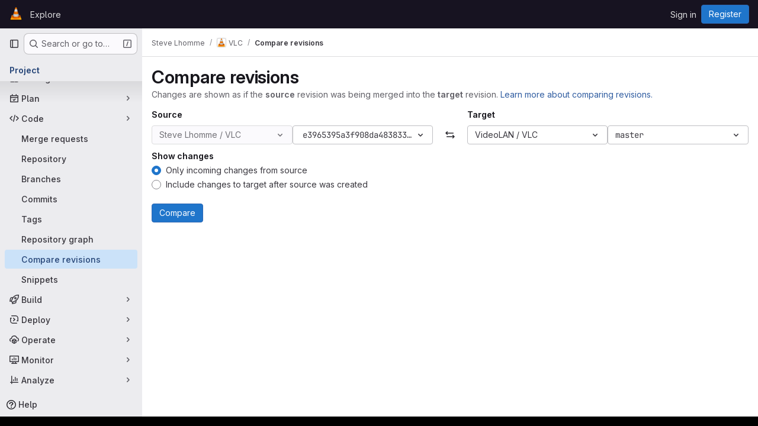

--- FILE ---
content_type: application/javascript
request_url: https://code.videolan.org/assets/webpack/commons-pages.projects.compare.index-pages.projects.compare.rapid_diffs-pages.projects.compare.show.a1ccb69a.chunk.js
body_size: 4315
content:
(this.webpackJsonp=this.webpackJsonp||[]).push([["commons-pages.projects.compare.index-pages.projects.compare.rapid_diffs-pages.projects.compare.show"],{JVxf:function(e,t,r){"use strict";var s=r("Qjk6");const{model:a}=s.a.options;var o={name:"GlFormRadio",components:{BFormRadio:s.a},inheritAttrs:!1,model:{prop:a.prop,event:a.event},props:{checked:{type:[String,Number,Boolean,Object],required:!1,default:!1}}},i=r("tBpV"),n=Object(i.a)(o,(function(){var e=this,t=e._self._c;return t("b-form-radio",e._b({staticClass:"gl-form-radio",attrs:{checked:e.checked},on:{input:function(t){return e.$emit("input",t)},change:function(t){return e.$emit("change",t)}}},"b-form-radio",e.$attrs,!1),[e._t("default"),e._v(" "),e.$scopedSlots.help?t("p",{staticClass:"help-text"},[e._t("help")],2):e._e()],2)}),[],!1,null,null,null);t.a=n.exports},nUR7:function(e,t,r){"use strict";var s=r("/whJ"),a=r("zNqO"),o=r("n64d"),i=r("Cn4y"),n=r("G90g");const c=Object(i.c)(n.c,o.q),l=Object(a.c)({name:o.q,mixins:[n.b],provide(){var e=this;return{getBvRadioGroup:function(){return e}}},props:c,computed:{isRadioGroup:()=>!0}});var p=r("HW6q"),d=r("JVxf");const{model:h}=l.options;var u={name:"GlFormRadioGroup",components:{BFormRadioGroup:l,GlFormRadio:d.a},directives:{SafeHtml:p.a},mixins:[s.a],inheritAttrs:!1,model:h,methods:{onInput(e){this.$emit("input",e)},onChange(e){this.$emit("change",e)}}},m=r("tBpV"),g=Object(m.a)(u,(function(){var e=this,t=e._self._c;return t("b-form-radio-group",e._g(e._b({staticClass:"gl-form-checkbox-group",attrs:{stacked:""},on:{input:e.onInput,change:e.onChange}},"b-form-radio-group",e.$attrs,!1),e.$listeners),[e._t("first"),e._v(" "),e._l(e.formOptions,(function(r,s){return t("gl-form-radio",{key:s,attrs:{value:r.value,disabled:r.disabled}},[r.html?t("span",{directives:[{name:"safe-html",rawName:"v-safe-html",value:r.html,expression:"option.html"}]}):t("span",[e._v(e._s(r.text))])])})),e._v(" "),e._t("default")],2)}),[],!1,null,null,null);t.a=g.exports},ya70:function(e,t,r){"use strict";r.d(t,"a",(function(){return F}));r("byxs");var s=r("ewH8"),a=r("NmEs"),o=r("CbCZ"),i=r("nUR7"),n=r("L78D"),c=r("d85j"),l=r("Jx7q"),p=r("dIEn"),d=r("zIFf"),h=r("/w+w"),u=r("Qhxq"),m=r("/lV4"),g=r("3twG");const v=[{value:!1,text:Object(m.i)("CompareRevisions|Only incoming changes from source")},{value:!0,text:Object(m.i)("CompareRevisions|Include changes to target after source was created")}],f={title:Object(m.i)("CompareRevisions|Compare revisions"),subtitle:Object(m.i)("CompareRevisions|Changes are shown as if the %{boldStart}source%{boldEnd} revision was being merged into the %{boldStart}target%{boldEnd} revision. %{linkStart}Learn more about comparing revisions.%{linkEnd}"),source:Object(m.a)("Source"),swap:Object(m.i)("CompareRevisions|Swap"),target:Object(m.a)("Target"),swapRevisions:Object(m.i)("CompareRevisions|Swap revisions"),compare:Object(m.i)("CompareRevisions|Compare"),optionsLabel:Object(m.i)("CompareRevisions|Show changes"),viewMr:Object(m.i)("CompareRevisions|View open merge request"),openMr:Object(m.i)("CompareRevisions|Create merge request")},j=g.c+"/user/project/repository/compare_revisions/";var b=r("Tmea"),P=r.n(b),R=(r("3UXl"),r("iyoE"),r("B++/"),r("z6RN"),r("47t/"),r("93nq")),w=r("jlnU"),_=r("2ibD"),S=r("GuZl"),x={components:{GlCollapsibleListbox:R.a},inject:["targetProjectsPath"],props:{paramsName:{type:String,required:!0},selectedProject:{type:Object,required:!0},disabled:{type:Boolean,required:!1,default:!1}},data:()=>({loadingProjects:!1,allProjects:[]}),computed:{inputName(){return this.paramsName+"_project_id"}},mounted(){this.debouncedSearch=P()(this.fetchForks,S.h),this.fetchForks()},beforeDestroy(){this.debouncedSearch&&this.debouncedSearch.cancel()},methods:{async fetchForks(e=""){if(!this.disabled){this.loadingProjects=!0;try{const{data:t}=await _.a.get(this.targetProjectsPath,{params:{search:e}});this.allProjects=t.map((function(e){return{...e,value:e.id,text:e.full_name}}))}catch(e){Object(w.createAlert)({message:Object(m.i)("CompareRevisions|An error occurred while retrieving target projects."),captureError:!0,error:e})}finally{this.loadingProjects=!1}}},emitTargetProject(e){const t=this.allProjects.find((function({value:t}){return t===e}));t&&this.$emit("selectProject",{direction:this.paramsName,project:t})},onSearch(e){this.debouncedSearch(e)}}},y=r("tBpV"),C=Object(y.a)(x,(function(){var e=this,t=e._self._c;return t("div",[t("input",{attrs:{type:"hidden",name:e.inputName},domProps:{value:e.selectedProject.value}}),e._v(" "),t("gl-collapsible-listbox",{attrs:{selected:e.selectedProject.value,"toggle-text":e.selectedProject.text,"header-text":e.s__("CompareRevisions|Select target project"),disabled:e.disabled,items:e.allProjects,searching:e.loadingProjects,block:"",searchable:""},on:{select:e.emitTargetProject,search:e.onSearch}})],1)}),[],!1,null,null,null).exports,O=r("8Igx"),B=r("7F3p"),q=r("5tFN");const k=Object(m.i)("CompareRevisions|Select branch/tag");var $={components:{GlCollapsibleListbox:R.a},props:{refsProjectPath:{type:String,required:!0},paramsName:{type:String,required:!0},paramsBranch:{type:String,required:!1,default:null}},data(){return{branches:[],tags:[],isLoadingBranchesAndTags:!0,isLoadingSearch:!1,searchTerm:"",selectedRevision:this.getDefaultBranch()}},computed:{hasBranches(){var e;return(null===(e=this.branches)||void 0===e?void 0:e.length)>0},hasTags(){var e;return(null===(e=this.tags)||void 0===e?void 0:e.length)>0},dropdownItems(){return[...this.hasBranches?[{text:Object(m.i)("CompareRevisions|Branches"),options:this.branches.map((function(e){return{text:e,value:e}}))}]:[],...this.hasTags?[{text:Object(m.i)("CompareRevisions|Tags"),options:this.tags.map((function(e){return{text:e,value:e}}))}]:[]]},searchInputElement(){const e=this.$refs.collapsibleDropdown,{searchBox:t}=e.$refs;return t.$refs.input}},watch:{refsProjectPath(e,t){e!==t&&this.fetchBranchesAndTags(!0)},searchTerm:P()((function(){this.searchBranchesAndTags()}),300),paramsBranch(e){this.setSelectedRevision(e)}},mounted(){this.fetchBranchesAndTags()},methods:{searchBranchesAndTags(){var e=this;return this.isLoadingSearch=!0,_.a.get(this.refsProjectPath,{params:{search:this.searchTerm}}).then((function({data:t}){e.branches=t.Branches||[],e.tags=t.Tags||[]})).catch((function(e){B.b(e),Object(O.a)("There was an error while searching the branch/tag list.",e),Object(w.createAlert)({message:Object(m.i)("CompareRevisions|There was an error while searching the branch/tag list. Please try again.")})})).finally((function(){e.isLoadingSearch=!1}))},fetchBranchesAndTags(e=!1){var t=this;return this.isLoadingBranchesAndTags=!0,e&&this.setSelectedRevision(this.paramsBranch),_.a.get(this.refsProjectPath).then((function({data:e}){t.branches=e.Branches||[],t.tags=e.Tags||[]})).catch((function(e){B.b(e),Object(O.a)("There was an error while loading the branch/tag list. Please try again.",e),Object(w.createAlert)({message:Object(m.i)("CompareRevisions|There was an error while loading the branch/tag list. Please try again.")})})).finally((function(){t.isLoadingBranchesAndTags=!1}))},getDefaultBranch(){return this.paramsBranch||k},onClick(e){this.setSelectedRevision(e),this.$emit("selectRevision",{direction:this.paramsName,revision:e})},handleKeyDown(e){const{code:t,target:r}=e;if(t===q.e||t===q.h){this.setSelectedRevision(r.value);this.$refs.collapsibleDropdown.close()}},onShown(){this.searchInputElement.addEventListener("keydown",this.handleKeyDown)},onHidden(){this.searchInputElement.removeEventListener("keydown",this.handleKeyDown)},setSelectedRevision(e){this.selectedRevision=e||k}}},T={components:{RepoDropdown:C,RevisionDropdown:Object(y.a)($,(function(){var e=this,t=e._self._c;return t("div",{class:`js-compare-${e.paramsName}-dropdown`},[t("input",{attrs:{type:"hidden",name:e.paramsName},domProps:{value:e.selectedRevision}}),e._v(" "),t("gl-collapsible-listbox",{ref:"collapsibleDropdown",staticClass:"gl-w-full",attrs:{block:"",searchable:"","toggle-class":"compare-dropdown-toggle gl-font-monospace",selected:e.selectedRevision,items:e.dropdownItems,"toggle-text":e.selectedRevision,"header-text":e.s__("CompareRevisions|Select Git revision"),loading:e.isLoadingBranchesAndTags,searching:e.isLoadingSearch,"search-placeholder":e.s__("CompareRevisions|Filter by Git revision"),"no-results-text":""},on:{shown:e.onShown,hidden:e.onHidden,search:function(t){e.searchTerm=t},select:e.onClick},scopedSlots:e._u([{key:"list-item",fn:function({item:r}){return[t("span",{staticClass:"gl-break-all gl-font-monospace"},[e._v("\n        "+e._s(r.text)+"\n      ")])]}}])})],1)}),[],!1,null,null,null).exports},props:{refsProjectPath:{type:String,required:!0},revisionText:{type:String,required:!0},paramsName:{type:String,required:!0},paramsBranch:{type:String,required:!1,default:null},selectedProject:{type:Object,required:!0},disableRepoDropdown:{type:Boolean,required:!1,default:!1}}},N=Object(y.a)(T,(function(){var e=this,t=e._self._c;return t("div",{staticClass:"revision-card gl-min-w-0 gl-basis-1/2"},[t("h2",{staticClass:"gl-mt-0 gl-text-base"},[e._v("\n    "+e._s(e.revisionText)+"\n  ")]),e._v(" "),t("div",{staticClass:"gl-flex gl-flex-col gl-gap-3 @sm/panel:gl-flex-row"},[t("repo-dropdown",e._g({staticClass:"gl-min-w-0 gl-max-w-full gl-basis-1/2",attrs:{"params-name":e.paramsName,"selected-project":e.selectedProject,disabled:e.disableRepoDropdown}},e.$listeners)),e._v(" "),t("revision-dropdown",e._g({staticClass:"gl-min-w-0 gl-max-w-full gl-basis-1/2",attrs:{"refs-project-path":e.refsProjectPath,"params-name":e.paramsName,"params-branch":e.paramsBranch}},e.$listeners))],1)])}),[],!1,null,null,null).exports,G={csrf:u.a,components:{RevisionCard:N,GlButton:o.a,GlFormRadioGroup:i.a,GlFormGroup:n.a,GlIcon:c.a,GlLink:l.a,GlSprintf:p.a,PageHeading:h.a},directives:{GlTooltip:d.a},props:{projectCompareIndexPath:{type:String,required:!0},sourceProjectRefsPath:{type:String,required:!0},targetProjectRefsPath:{type:String,required:!0},paramsFrom:{type:String,required:!1,default:null},paramsTo:{type:String,required:!1,default:null},projectMergeRequestPath:{type:String,required:!0},createMrPath:{type:String,required:!0},sourceProject:{type:Object,required:!0},targetProject:{type:Object,required:!0},straight:{type:Boolean,required:!0}},data(){return{from:{selectedProject:this.targetProject,revision:this.paramsFrom,refsProjectPath:this.targetProjectRefsPath},to:{selectedProject:this.sourceProject,revision:this.paramsTo,refsProjectPath:this.sourceProjectRefsPath},isStraight:this.straight}},methods:{onSelectProject({direction:e,project:t}){this[e].refsProjectPath=t.refs_url,this[e].selectedProject={...t}},onSelectRevision({direction:e,revision:t}){this[e].revision=t},onSwapRevision(){[this.from,this.to]=[this.to,this.from]}},i18n:f,compareOptions:v,docsLink:j,inputName:"straight"},L=Object(y.a)(G,(function(){var e=this,t=e._self._c;return t("form",{staticClass:"js-signature-container",attrs:{method:"POST",action:e.projectCompareIndexPath}},[t("input",{attrs:{type:"hidden",name:"authenticity_token"},domProps:{value:e.$options.csrf.token}}),e._v(" "),t("page-heading",{attrs:{heading:e.$options.i18n.title},scopedSlots:e._u([{key:"description",fn:function(){return[t("gl-sprintf",{attrs:{message:e.$options.i18n.subtitle},scopedSlots:e._u([{key:"bold",fn:function({content:r}){return[t("strong",[e._v(e._s(r))])]}},{key:"link",fn:function({content:r}){return[t("gl-link",{attrs:{target:"_blank",href:e.$options.docsLink,"data-testid":"help-link"}},[e._v(e._s(r))])]}}])})]},proxy:!0}])}),e._v(" "),t("div",{staticClass:"compare-revision-cards gl-items-center @lg/panel:gl-flex @lg/panel:gl-flex-row"},[t("revision-card",{attrs:{"data-testid":"sourceRevisionCard","refs-project-path":e.to.refsProjectPath,"revision-text":e.$options.i18n.source,"params-name":"to","params-branch":e.to.revision,projects:e.to.projects,"selected-project":e.to.selectedProject,"disable-repo-dropdown":""},on:{selectProject:e.onSelectProject,selectRevision:e.onSelectRevision}}),e._v(" "),t("gl-button",{directives:[{name:"gl-tooltip",rawName:"v-gl-tooltip",value:e.$options.i18n.swapRevisions,expression:"$options.i18n.swapRevisions"}],staticClass:"gl-mx-3 gl-hidden gl-self-end @md/panel:gl-flex",attrs:{"aria-label":e.$options.i18n.swap,"data-testid":"swapRevisionsButton",category:"tertiary"},on:{click:e.onSwapRevision}},[t("gl-icon",{attrs:{name:"substitute"}})],1),e._v(" "),t("gl-button",{directives:[{name:"gl-tooltip",rawName:"v-gl-tooltip",value:e.$options.i18n.swapRevisions,expression:"$options.i18n.swapRevisions"}],staticClass:"gl-my-5 gl-flex gl-self-end @md/panel:gl-hidden",on:{click:e.onSwapRevision}},[e._v("\n      "+e._s(e.$options.i18n.swap)+"\n    ")]),e._v(" "),t("revision-card",{attrs:{"data-testid":"targetRevisionCard","refs-project-path":e.from.refsProjectPath,"revision-text":e.$options.i18n.target,"params-name":"from","params-branch":e.from.revision,"selected-project":e.from.selectedProject},on:{selectProject:e.onSelectProject,selectRevision:e.onSelectRevision}})],1),e._v(" "),t("gl-form-group",{staticClass:"gl-mt-4",attrs:{label:e.$options.i18n.optionsLabel}},[t("gl-form-radio-group",{attrs:{options:e.$options.compareOptions,name:e.$options.inputName,required:""},model:{value:e.isStraight,callback:function(t){e.isStraight=t},expression:"isStraight"}})],1),e._v(" "),t("div",{staticClass:"gl-flex gl-gap-3 gl-pb-4"},[t("gl-button",{staticClass:"js-no-auto-disable",attrs:{category:"primary",variant:"confirm","data-testid":"compare-button",type:"submit"}},[e._v("\n      "+e._s(e.$options.i18n.compare)+"\n    ")]),e._v(" "),e.projectMergeRequestPath?t("gl-button",{attrs:{href:e.projectMergeRequestPath,"data-testid":"projectMrButton"}},[e._v("\n      "+e._s(e.$options.i18n.viewMr)+"\n    ")]):e.createMrPath?t("gl-button",{attrs:{href:e.createMrPath,"data-testid":"createMrButton"}},[e._v("\n      "+e._s(e.$options.i18n.openMr)+"\n    ")]):e._e()],1)],1)}),[],!1,null,null,null).exports;function F(){const e=document.getElementById("js-compare-selector"),{sourceProjectRefsPath:t,targetProjectRefsPath:r,paramsFrom:o,paramsTo:i,straight:n,projectCompareIndexPath:c,projectMergeRequestPath:l,createMrPath:p,sourceProject:d,targetProject:h,targetProjectsPath:u}=e.dataset;return new s.default({el:e,components:{CompareApp:L},provide:{targetProjectsPath:u},render:e=>e(L,{props:{sourceProjectRefsPath:t,targetProjectRefsPath:r,paramsFrom:o,paramsTo:i,straight:Object(a.J)(n),projectCompareIndexPath:c,projectMergeRequestPath:l,createMrPath:p,sourceProject:JSON.parse(d),targetProject:JSON.parse(h)}})})}}}]);
//# sourceMappingURL=commons-pages.projects.compare.index-pages.projects.compare.rapid_diffs-pages.projects.compare.show.a1ccb69a.chunk.js.map